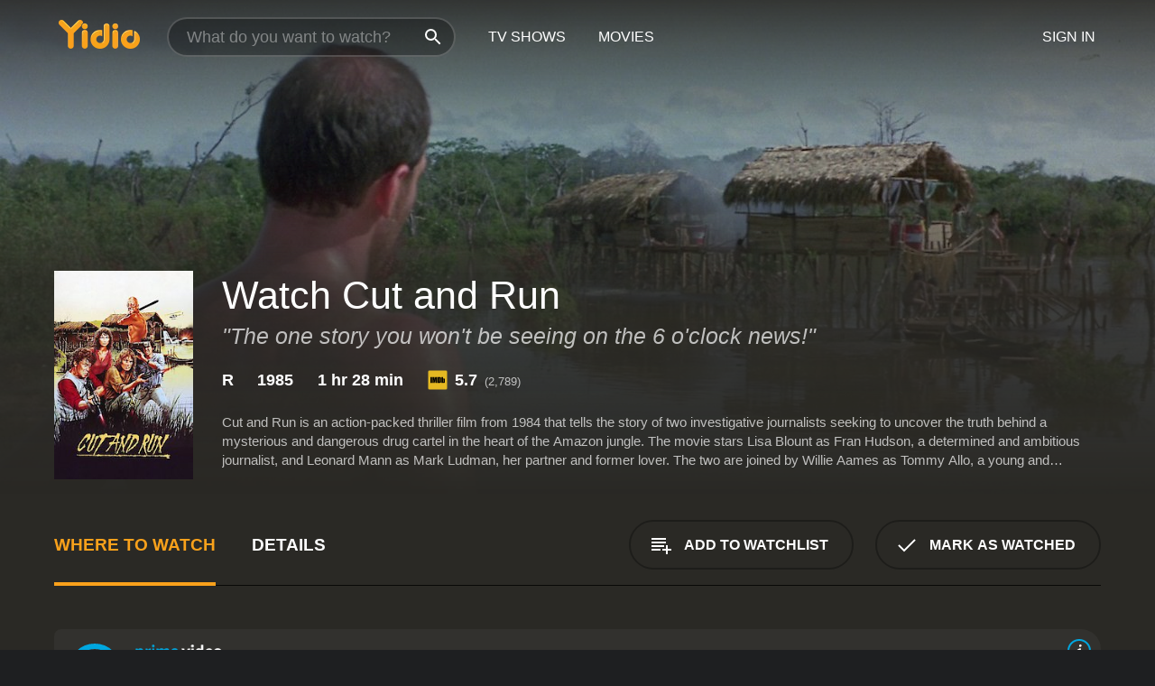

--- FILE ---
content_type: text/html; charset=UTF-8
request_url: https://www.yidio.com/movie/cut-and-run/211862
body_size: 10506
content:
<!doctype html>
<html  lang="en" xmlns:og="http://opengraphprotocol.org/schema/" xmlns:fb="http://www.facebook.com/2008/fbml">
<head prefix="og: http://ogp.me/ns# fb: http://ogp.me/ns/fb# video: http://ogp.me/ns/video#">
<title>Watch  Cut and Run Online | 1985 Movie | Yidio</title>
<meta charset="utf-8" />
<meta http-equiv="X-UA-Compatible" content="IE=edge,chrome=1" />
<meta name="description" content="Watch Cut and Run Online. Cut and Run the 1985 Movie, Trailers, Videos and more at Yidio." />
<meta name="viewport" content="width=device-width, initial-scale=1, minimum-scale=1" />

 
 


<link href="https://fonts.googleapis.com" rel="preconnect">

<link rel="icon" href="//cfm.yidio.com/favicon-16.png" sizes="16x16"/>
<link rel="icon" href="//cfm.yidio.com/favicon-32.png" sizes="32x32"/>
<link rel="icon" href="//cfm.yidio.com/favicon-96.png" sizes="96x96"/>
<link rel="icon" href="//cfm.yidio.com/favicon-128.png" sizes="128x128"/>
<link rel="icon" href="//cfm.yidio.com/favicon-192.png" sizes="192x192"/>
<link rel="icon" href="//cfm.yidio.com/favicon-228.png" sizes="228x228"/>
<link rel="shortcut icon" href="//cfm.yidio.com/favicon-196.png" sizes="196x196"/>
<link rel="apple-touch-icon" href="//cfm.yidio.com/favicon-152.png" sizes="152x152"/>
<link rel="apple-touch-icon" href="//cfm.yidio.com/favicon-180.png" sizes="180x180"/>

<link rel="alternate" href="android-app://com.yidio.androidapp/yidio/movie/211862" />
<link rel="alternate" href="ios-app://664306931/yidio/movie/211862" />


<link href="https://www.yidio.com/movie/cut-and-run/211862" rel="canonical" />
<meta property="og:title" content="Cut and Run"/> 
<meta property="og:url" content="https://www.yidio.com/movie/cut-and-run/211862"/> 
<meta property="og:image" content="//cfm.yidio.com/images/movie/211862/poster-180x270.jpg"/> 
<meta property="fb:app_id" content="54975784392"/> 
<meta property="og:description" content="Cut and Run is an action-packed thriller film from 1984 that tells the story of two investigative journalists seeking to uncover the truth behind a my..."/> 
<meta property="og:site_name" content="Yidio"/> 
<meta property="og:type" content="video.movie" /> 
<script async src="https://www.googletagmanager.com/gtag/js?id=G-6PLMJX58PB"></script>

<script>
    /* ==================
        Global variables
       ================== */

	
	var globals={};
    
	var page = 'redesign/movie';
	globals.page = 'redesign/movie';
	
	var _bt = '';
    var baseUrl = 'https://www.yidio.com/';
    var cdnBaseUrl = '//cfm.yidio.com/';
    var appUrl = 'yidio://top-picks';
    var country = 'US';
    var fbAppId = '';
    var fbAppPerms = 'email,public_profile';
    var premiumUser = '';
	var user_premium_channels  = [];
	var MAIN_RANDOM_VARIABLE = "";
	var overlay_timer = 1000;
	var overlay_position = 200;
	var new_question_ads = 0;
	var new_movie_ads = 0;
	var new_links_ads = 0;
	var new_show_dir_ads = 0;
	var new_movie_dir_ads = 0;
	var random_gv = '';
	var yzd = '208738612201';
	globals.header_t_source = '';
	globals.utm_source = '';
	globals.utm_medium = '';
	globals.utm_campaign = '';
	globals.utm_term = '';
	globals.utm_content = '';
	globals.pid = '';
	globals.title = 'Cut and Run';
    
	
	var src_tt = '1';
	
	
			globals.contentId = "211862";
				globals.header_all_utm_params = '';
					globals.link_id = "211862";
		
					

    /* =============================
        Initialize Google Analytics
       ============================= */
	
    window.dataLayer = window.dataLayer || []; function gtag() {dataLayer.push(arguments);}
	
    gtag('js', new Date());
	gtag('config', 'G-6PLMJX58PB');
    
    /* ==================
        GA Error logging
       ================== */
    
	window.onerror = function(message, file, line, col, error) {
		var gaCategory = 'Errors';
		if (typeof page != 'undefined' && page != '') gaCategory = 'Errors (' + page + ')';
		
		var url = window.location.href;
		var gaLabel = '[URL]: ' + url;
		if (file != '' && file != url) gaLabel += ' [File]: ' + file;
		if (error != 'undefined' && error != null) label += ' [Trace]: ' + error.stack;
		gaLabel += ' [User Agent]: ' + navigator.userAgent;
		
		gtag('event', '(' + line + '): ' + message, { 'event_category': gaCategory, 'event_label': gaLabel });
		console.log('[Error]: ' + message + ' ' + gaLabel);
	}
	
	/* =======================
	    Initialize Optimizely
	   ======================= */
    
    window['optimizely'] = window['optimizely'] || [];
    
	/* ===============================
	    Handle in-source image errors
	   =============================== */
	
	const onImgError = (event) => {
		event.target.classList.add('error');
	};
	
	const onImgLoad = (event) => {
		event.target.classList.add('loaded');
	};
	
    
	
			globals.user_id = 0;
	</script>




<script defer src="//cfm.yidio.com/redesign/js/main.js?version=188" crossorigin="anonymous"></script>

	<script defer src="//cfm.yidio.com/redesign/js/detail.js?version=59" crossorigin="anonymous"></script>









	<style>

		/* ========
		    Global
		   ======== */
		
		* {
			transition: none;
		}
		
		h1, h2, h3, h4, p, blockquote, figure, ol, ul {
			margin: 0;
			padding: 0;
		}
		
		a {
			color: inherit;
			transition-duration: 0;
		}
		
		a:visited {
			color: inherit;
		}
		
		a:not(.border), button, .button {
			color: inherit;
		}
		
		
		img[data-src],
		img[onerror] {
			opacity: 0;
		}
		
		img[onerror].loaded {
			opacity: 1;
		}
		
		img {
			max-width: 100%;
			height: auto;
		}
		
		button {
			background: none;
			border: 0;
			border-color: rgba(0,0,0,0);
			font: inherit;
			padding: 0;
		}
		
		main {
			padding-top: 82px;
		}
		
		body {
			opacity: 0;
			font: 16px/1 'Open Sans', sans-serif;
			font-weight: 400;
			margin: 0;
		}
		
		header {
			position: fixed;
			z-index: 50;
			width: 100%;
			height: 82px;
			box-sizing: border-box;
			color: white;
		}
		
		header nav {
			position: absolute;
			width: 100%;
			height: 100%;
			box-sizing: border-box;
			padding: 0 47px;
		}
		
		header nav li {
			height: 100%;
			position: relative;
			float: left;
		}
		
		header nav a {
			display: block;
			text-transform: uppercase;
			text-align: center;
			line-height: 82px;
			padding: 0 18px;
		}
		
		header nav li.selected a {
			color: #f9a11b;
		}
		
		header nav .logo svg {
			margin-top: 23px;
		}
		
		header nav .search {
			width: 320px;
			padding: 19px 0;
			margin: 0 18px 0 12px;
		}
		
		header nav .search .icon {
			position: absolute;
			top: 29px;
			right: 13px;
			z-index: 20;
			width: 24px;
			height: 24px;
		}
		
		header nav .search input {
			width: 100%;
			height: 44px;
			border: 0;
			box-sizing: border-box;
			font-size: 110%;
			font-weight: 300;
			margin-bottom: 18px;
		}
		
		header nav .account {
			position: absolute;
			right: 0;
		}
		
		header nav .account li {
			float: right;
		}
		
		header nav li.sign-in {
			margin-right: 48px;
		}
		
		header nav a .border {
			display: inline;
			border: 2px solid #f9a11b;
			padding: 6px 16px;
		}
		
		@media only screen and (min-width: 1920px) {
			
			.main-wrapper {
				max-width: 1920px;
				margin: 0 auto;
			}
			
		}
		
	</style>




	
		<style>

			/* ==============
			    Detail Pages
			   ============== */
			
			body {
				color: white;
			}
			
			.masthead {
				display: flex;
				flex-direction: column;
				justify-content: flex-end;
				position: relative;
				overflow: hidden;
				margin-top: -82px;
				padding-top: 82px;
				box-sizing: border-box;
				height: 76vh;
				max-height: 56.25vw;
				min-height: 450px;
				font-size: 1.2vw;
				color: white;
			}
			
			.masthead .background {
				display: block;
				position: absolute;
				top: 0;
				left: 0;
				width: 100%;
				height: 100%;
			}
			
			.masthead .content {
				display: flex;
				align-items: center;
				z-index: 10;
				padding: 10vw 60px 0 60px;
			}
			
			.masthead .poster {
				position: relative;
				flex-shrink: 0;
				margin-right: 2.5vw;
				height: 18vw;
				width: 12vw;
			}
			
			.masthead .details {
				padding: 2vw 0;
			}
			
			.masthead .details h1 {
				font-size: 280%;
				font-weight: 400;
				margin-top: -0.3vw;
			}
			
			.masthead .details .tagline {
				font-size: 160%;
				font-weight: 300;
				font-style: italic;
				margin-top: 1vw;
			}
			
			.masthead .details .attributes {
				display: flex;
				align-items: center;
				font-size: 120%;
				font-weight: 700;
				margin-top: 1.9vw;
			}
			
			.masthead .details .attributes li {
				display: flex;
				align-items: center;
				margin-right: 2.1vw;
			}
			
			.masthead .details .attributes .icon {
				width: 1.7vw;
				height: 1.7vw;
				margin-right: 0.6vw;
			}
			
			.masthead .details .description {
				display: -webkit-box;
				-webkit-box-orient: vertical;
				line-height: 1.4em;
				max-height: 4.2em;
				color: rgba(255,255,255,0.7);
				overflow: hidden;
				margin-top: 2vw;
				text-overflow: ellipsis;
			}
			
			nav.page {
				display: flex;
				margin: 12px 60px 48px 60px;
				border-bottom: 1px solid rgba(0,0,0,0.8);
				padding: 19px 0;
			}
			
			nav.page > div {
				display: flex;
				margin: -20px;
			}
			
			nav.page label {
				display: flex;
				align-items: center;
				margin: 0 20px;
				font-weight: 600;
				text-transform: uppercase;
			}
			
			nav.page .sections label {
				font-size: 120%;
			}
			
			input[name=section] {
				display: none;
			}
			
			input[name=section]:nth-child(1):checked ~ nav.page .sections label:nth-child(1),
			input[name=section]:nth-child(2):checked ~ nav.page .sections label:nth-child(2),
			input[name=section]:nth-child(3):checked ~ nav.page .sections label:nth-child(3) {
				color: #f9a11b;
				box-shadow: inset 0 -4px #f9a11b;
			}
			
			nav.page .actions {
				margin-left: auto;
				margin-right: -12px;
			}
			
			nav.page .button.border {
				margin: 18px 12px;
			}
			
			.page-content {
				display: flex;
				margin: 48px 60px;
			}
			
			.button.border {
				display: flex;
				align-items: center;
				text-transform: uppercase;
				font-weight: 600;
				border: 2px solid rgba(0,0,0,0.3);
				padding: 0 1vw;
			}
			
			.button.border .icon {
				display: flex;
				align-items: center;
				justify-content: center;
				width: 4vw;
				height: 4vw;
			}
			
			.episodes .seasons span {
				border: 2px solid rgba(0,0,0,0.3);
			}
			
			.episodes .seasons input.unavailable + span {
				color: rgba(255,255,255,0.2);
				background: rgba(0,0,0,0.3);
				border-color: rgba(0,0,0,0);
			}
			
			.episodes .seasons input:checked + span {
				color: rgba(0,0,0,0.8);
				background: #f9a11b;
				border-color: #f9a11b;
				cursor: default;
			}
			
			/* Display ads */
			
			.tt.display ins {
				display: block;
			}
			
			@media only screen and (min-width: 1025px) {
				.page-content .column:nth-child(2) .tt.display ins {
					width: 300px;
				}
			}
			
			@media only screen and (min-width: 1440px) {
				
				.masthead {
					font-size: 1.1em;
				}
				
				.masthead .content {
					padding: 144px 60px 0 60px;
				}
				
				.masthead .poster {
					margin-right: 36px;
					height: 270px;
					width: 180px;
				}
				
				.masthead .details {
					padding: 16px 0;
				}
				
				.masthead .details h1 {
					margin-top: -8px;
				}
				
				.masthead .details .tagline {
					margin-top: 16px;
				}
				
				.masthead .details .attributes {
					margin-top: 28px;
				}
				
				.masthead .details .attributes li {
					margin-right: 32px;
				}
				
				.masthead .details .attributes .icon {
					width: 24px;
					height: 24px;
					margin-right: 8px;
				}
				
				.masthead .details .attributes .imdb .count {
					font-size: 70%;
					font-weight: 400;
				}
				
				.masthead .details .description {
					max-width: 1200px;
					margin-top: 26px;
				}
				
				.button.border {
					padding: 0 16px;
				}
				
				.button.border .icon {
					width: 48px;
					height: 48px;
				}
				
			}
			
			@media only screen and (min-width: 1920px) {
				
				.masthead {
					max-height: 960px;
				}
				
			}

		</style>
	


<link rel="preload" href="https://fonts.googleapis.com/css?family=Open+Sans:300,400,600,700" media="print" onload="this.media='all'">

<link rel="stylesheet" href="//cfm.yidio.com/redesign/css/main.css?version=89" media="print" onload="this.media='all'">

	<link rel="stylesheet" href="//cfm.yidio.com/redesign/css/detail.css?version=29" media="print" onload="this.media='all'">
	<link rel="stylesheet" href="//cfm.yidio.com/mobile/css/video-js.css?version=2" media="print" onload="this.media='all'">




 
	<script>
		// Display page content when last CSS is loaded

		var css = document.querySelectorAll('link[rel=stylesheet]');
		var count = css.length;
		var lastCSS = css[count - 1];

		lastCSS.addEventListener('load', function() {
			document.querySelector('body').classList.add('css-loaded');
		});
	</script>



</head>
<body class="movie" >
		
	

			<div class="main-wrapper">
			  	<header  class="transparent" >
                <nav>
					<ul class="main">
						<li class="logo"> 
							<a href="https://www.yidio.com/" title="Yidio">
								<img srcset="//cfm.yidio.com/redesign/img/logo-topnav-1x.png 1x, //cfm.yidio.com/redesign/img/logo-topnav-2x.png 2x" width="90" height="32" alt="Yidio" />
							</a>
						</li>
						                            <li class="search">
                                <div class="icon"></div>
                                <input type="text" autocomplete="off" placeholder="What do you want to watch?"/>
                            </li>
                            <li class="tv-shows">
                                <div class="highlight"></div>
                                <a href="https://www.yidio.com/tv-shows">TV Shows</a>
                            </li>
                            <li class="movies">
                                <div class="highlight"></div>
                                <a href="https://www.yidio.com/movies">Movies</a>
                            </li>
                           
					</ul>
					<ul class="account">
                   						<li class="sign-in">
							<div class="sign-in-link">Sign In</div>
						</li>
						                     
					</ul>
				</nav>
			</header>
			            <main>

        		<!-- For pure CSS page section selecting -->
		<input type="radio" id="where-to-watch" name="section" value="where-to-watch" checked>
				<input type="radio" id="details" name="section" value="details">		
		<div class="masthead">
			<div class="content">
				<div class="poster movie">
                					<img src="//cfm.yidio.com/images/movie/211862/poster-180x270.jpg" srcset="//cfm.yidio.com/images/movie/211862/poster-180x270.jpg 1x, //cfm.yidio.com/images/movie/211862/poster-360x540.jpg 2x" alt="Cut and Run" crossOrigin="anonymous"/>
				                </div>
				<div class="details">
					<h1>Watch Cut and Run</h1>
					<div class="tagline">"The one story you won't be seeing on the 6 o'clock news!"</div>					                    <ul class="attributes">
						<li>R</li>						<li>1985</li>						<li>1 hr 28 min</li>						<li class="imdb">
							<svg class="icon" xmlns="http://www.w3.org/2000/svg" xmlns:xlink="http://www.w3.org/1999/xlink" width="24" height="24" viewBox="0 0 24 24"><path d="M0 0h24v24H0z" fill="rgba(0,0,0,0)"/><path d="M21.946.5H2.054A1.65 1.65 0 0 0 .501 2.029L.5 21.946a1.64 1.64 0 0 0 1.491 1.551.311.311 0 0 0 .043.003h19.932a.396.396 0 0 0 .042-.002 1.65 1.65 0 0 0 1.492-1.637V2.14A1.648 1.648 0 0 0 21.982.502L21.946.5z" fill="#e5b922"/><path d="M3.27 8.416h1.826v7.057H3.27zm5.7 0l-.42 3.3-.48-3.3H5.713v7.057H7.3l.006-4.66.67 4.66h1.138l.643-4.763v4.763h1.592V8.416zm5.213 7.057a5.116 5.116 0 0 0 .982-.071 1.18 1.18 0 0 0 .546-.254.924.924 0 0 0 .311-.5 5.645 5.645 0 0 0 .098-1.268v-2.475a8.333 8.333 0 0 0-.071-1.345 1.224 1.224 0 0 0-.3-.617 1.396 1.396 0 0 0-.715-.404 7.653 7.653 0 0 0-1.696-.123h-1.365v7.057zm.02-5.783a.273.273 0 0 1 .136.195 3.079 3.079 0 0 1 .033.617v2.736a2.347 2.347 0 0 1-.091.858c-.06.1-.22.163-.48.163V9.625a.839.839 0 0 1 .404.066zm2.535-1.274v7.057h1.645l.1-.448a1.528 1.528 0 0 0 .494.41 1.658 1.658 0 0 0 .649.13 1.209 1.209 0 0 0 .747-.227 1.007 1.007 0 0 0 .402-.539 4.108 4.108 0 0 0 .085-.943v-1.982a6.976 6.976 0 0 0-.033-.832.988.988 0 0 0-.163-.402.967.967 0 0 0-.409-.319 1.673 1.673 0 0 0-.631-.111 1.842 1.842 0 0 0-.656.123 1.556 1.556 0 0 0-.487.383v-2.3zm2.372 5.35a2.417 2.417 0 0 1-.052.643c-.032.1-.18.137-.292.137a.212.212 0 0 1-.214-.129 1.818 1.818 0 0 1-.058-.598v-1.87a2.042 2.042 0 0 1 .052-.598.204.204 0 0 1 .208-.117c.1 0 .26.04.298.137a1.775 1.775 0 0 1 .059.578z" fill="#010101"/></svg>
							<div class="score">5.7<span class="count">&nbsp;&nbsp;(2,789)</span></div>
						</li>											</ul>
                    										<div class="description">
						<div class="container"><p>Cut and Run is an action-packed thriller film from 1984 that tells the story of two investigative journalists seeking to uncover the truth behind a mysterious and dangerous drug cartel in the heart of the Amazon jungle. The movie stars Lisa Blount as Fran Hudson, a determined and ambitious journalist, and Leonard Mann as Mark Ludman, her partner and former lover. The two are joined by Willie Aames as Tommy Allo, a young and inexperienced photographer who is eager to prove himself in the field.</p><p>The movie opens with Fran and Mark investigating a brutal massacre that took place in a remote Amazon village where a group of drug traffickers had set up camp. As they take photos and collect evidence, they soon realize that they have stumbled upon a much bigger story than they originally thought. The drug cartel, known as "The Scorpions," is led by a ruthless and power-hungry man named Corso (Richard Lynch), who will stop at nothing to protect his operation.</p><p>As Fran and Mark dig deeper into the story, they enlist the help of a local guide named Tito (Alex Colon), who agrees to take them deeper into the jungle in search of the truth. Along the way, they encounter all kinds of danger, including armed guards, dangerous animals, and even a tribe of cannibals. The tension mounts as they get closer to their goal and begin to uncover some shocking secrets.</p><p>Throughout the movie, Lisa Blount delivers a strong and compelling performance as Fran, a fearless journalist who is willing to risk everything to uncover the truth. Her character is smart, resourceful, and driven, and she serves as a strong female lead in a genre that is often dominated by men. Leonard Mann also delivers a solid performance as Mark, a conflicted and emotionally charged character who has a complicated history with Fran. Their chemistry on screen is electric, and their scenes together are some of the most memorable in the movie.</p><p>Willie Aames, who is best known for his roles in Eight is Enough and Charles in Charge, is also a standout in the movie. His character, Tommy, serves as the comic relief in a movie that is otherwise very serious and intense. His wide-eyed optimism and naivete provide a contrast to the jaded and experienced Fran and Mark, and his character provides some much-needed levity in some of the film's darker moments.</p><p>Overall, Cut and Run is a fast-paced and thrilling movie that will keep you on the edge of your seat from start to finish. The action scenes are well-executed, and the jungle setting provides a unique and visually stunning backdrop for the story. While the plot can be a bit convoluted at times, the performances from the cast help to ground the movie and make it a compelling watch. If you're a fan of action-adventure movies from the 80s, then Cut and Run is definitely worth checking out.</p>
						<p>
                       	Cut and Run is a 1985 adventure movie with a runtime of 1 hour and 28 minutes. 
                        It has received moderate reviews from critics and viewers, who have given it an IMDb score of 5.7.                    	</p>						</div>
					</div>
									</div>
			</div>
			<div class="background ">				<img src="//cfm.yidio.com/images/movie/211862/backdrop-1280x720.jpg" width="100%" alt="Cut and Run" crossOrigin="anonymous"/>			</div>
		</div>
		
		<nav class="page">
			<div class="sections">
				<label for="where-to-watch">Where to Watch</label>
								<label for="details">Details</label>			</div>
			<div class="actions">
				<button type="button" class="button border action watchlist" data-type="movie" data-id="211862">
					<div class="icon"></div>
					<div class="label">Add to Watchlist</div>
				</button>
				<button type="button" class="button border action watched" data-type="movie" data-id="211862">
					<div class="icon"></div>
					<div class="label">Mark as Watched</span>
				</button>
			</div>
		</nav>
		
		<div class="page-content">
			<div class="column">
				<section class="where-to-watch">
					
                    
					                    				<div class="sources movie">
			<a href="https://www.yidio.com/movie/cut-and-run/211862/watch/2054395776?source_order=1&total_sources=64,152,16,277" target="_blank" rel="noopener nofollow" class="source provider-64" data-name="Prime Video" data-provider-id="64" data-provider-domain="amazon.com" data-signup-url="/outgoing/amazon?type=87&type_variation=0&from=mobile&device=pc&ad_placement=source overlay&ad_placement=source overlay&source_order=1&total_sources=64,152,16,277" data-type="sub">
							<div class="play-circle" style="border-color:#00a7e0"></div>
							<div class="content">
							<div class="logo">
								<img class="primary" src="[data-uri]" data-src="//cfm.yidio.com/mobile/img/sources/64/logo-180h.png" alt="Prime Video"/>
								
							</div>
							<div class="label">Prime Subscribers with freewithads</div>
							</div>
							<button type="button" class="icons" aria-label="source info">
								<div class="icon info" style="border-color:#00a7e0"></div>
							</button>
						</a><a href="https://www.yidio.com/movie/cut-and-run/211862/watch/1159774815?source_order=2&total_sources=64,152,16,277" target="_blank" rel="noopener nofollow" class="source provider-152" data-name="Tubi TV" data-provider-id="152" data-provider-domain="tubitv.com" data-signup-url="" data-type="free">
								<div class="play-circle" style="border-color:#fb3336"></div>
								<div class="content">
								<div class="logo">
									<img class="primary" src="[data-uri]" data-src="//cfm.yidio.com/mobile/img/sources/152/logo-180h.png" alt="Tubi TV"/>
									
								</div>
								<div class="label">Totally Free!</div>
								</div>
								<button type="button" class="icons" aria-label="source info">
								<div class="icon info" style="border-color:#fb3336"></div>
							</button>
							</a><a href="https://www.yidio.com/movie/cut-and-run/211862/watch/2145828428?type=1&from1=mobile&device=pc&source_order=3&total_sources=64,152,16,277" target="_blank" rel="noopener nofollow" class="source provider-16" data-name="Amazon" data-provider-id="16" data-provider-domain="amazon.com" data-signup-url="" data-type="pay">
								<div class="play-circle" style="border-color:#8dc03d"></div>
								<div class="content">
								<div class="logo">
									<img class="primary" src="[data-uri]" data-src="//cfm.yidio.com/mobile/img/sources/16/logo-180h.png" alt="Amazon"/>
									
								</div>
								<div class="label">Rent from $1.99</div>
								</div>
								<button type="button" class="icons" aria-label="source info">
								<div class="icon info" style="border-color:#8dc03d"></div>
							</button>
							</a><a href="https://www.yidio.com/movie/cut-and-run/211862/watch/1618765865?source_order=4&total_sources=64,152,16,277" target="_blank" rel="noopener nofollow" class="source provider-277" data-name="Vudu Free" data-provider-id="277" data-provider-domain="linksynergy.com" data-signup-url="" data-type="free">
								<div class="play-circle" style="border-color:#007fd5"></div>
								<div class="content">
								<div class="logo">
									<img class="primary" src="[data-uri]" data-src="//cfm.yidio.com/mobile/img/sources/277/logo-180h.png" alt="Vudu Free"/>
									
								</div>
								<div class="label">Totally Free!</div>
								</div>
								<button type="button" class="icons" aria-label="source info">
								<div class="icon info" style="border-color:#007fd5"></div>
							</button>
							</a>
			</div>
                    				</section>
				                				<section class="details">
					                    <div class="description">
						<div class="name">Description</div>
						<div class="value"></div>
					</div>
												<div class="where-to-watch">
							<div class="name">Where to Watch Cut and Run</div>
							<div class="value">
							Cut and Run is available to watch  free on Tubi TV and Vudu Free. It's also available to stream, download and rent on demand at Prime Video and Amazon. Some platforms allow you to rent Cut and Run for a limited time or purchase the movie and download it to your device. 
														</div>
						</div>
											                    					<ul class="links">
						                        <li>
							<div class="name">Genres</div>
							<div class="value">
								<a href="https://www.yidio.com/movies/adventure" title="Adventure">Adventure</a> <a href="https://www.yidio.com/movies/horror" title="Horror">Horror</a> 
							</div>
						</li>
                                                						<li>
							<div class="name">Cast</div>
							<div class="value">
								<div>Lisa Blount</div><div>Leonard Mann</div><div>Willie Aames</div>
							</div>
						</li>
                                                						<li>
							<div class="name">Director</div>
							<div class="value">
								<div>Ruggero Deodato</div>
							</div>
						</li>
                        					</ul>
                    										<ul class="attributes">
						                        <li>
							<div class="name">Release Date</div>
							<div class="value">1985</div>
						</li>
                        						                        <li>
							<div class="name">MPAA Rating</div>
							<div class="value">R</div>
						</li>
                                                						<li>
							<div class="name">Runtime</div>
							<div class="value">1 hr 28 min</div>
						</li>
                                                                       						<li>
							<div class="name">IMDB Rating</div>
							<div class="value">5.7<span class="count">&nbsp;&nbsp;(2,789)</span></div>
						</li>
                        											</ul>
                    				</section>
                			</div>
            		</div>
				<div class="browse-sections recommendations">
			            <section>
				<div class="title">Stream Movies Like Cut and Run</div>
				<div class="slideshow poster-slideshow">
					<a class="movie" href="https://www.yidio.com/movie/van-helsing/22607">
								<div class="poster"><img class="poster" loading="lazy" src="//cfm.yidio.com/images/movie/22607/poster-193x290.jpg" width="100%" alt=""></div>
								<div class="content"><div class="title">Van Helsing</div></div>
							</a><a class="movie" href="https://www.yidio.com/movie/goosebumps/45741">
								<div class="poster"><img class="poster" loading="lazy" src="//cfm.yidio.com/images/movie/45741/poster-193x290.jpg" width="100%" alt=""></div>
								<div class="content"><div class="title">Goosebumps</div></div>
							</a><a class="movie" href="https://www.yidio.com/movie/the-descent/23085">
								<div class="poster"><img class="poster" loading="lazy" src="//cfm.yidio.com/images/movie/23085/poster-193x290.jpg" width="100%" alt=""></div>
								<div class="content"><div class="title">The Descent</div></div>
							</a><a class="movie" href="https://www.yidio.com/movie/underwater/214306">
								<div class="poster"><img class="poster" loading="lazy" src="//cfm.yidio.com/images/movie/214306/poster-193x290.jpg" width="100%" alt=""></div>
								<div class="content"><div class="title">Underwater</div></div>
							</a><a class="movie" href="https://www.yidio.com/movie/the-descent-part-2/29376">
								<div class="poster"><img class="poster" loading="lazy" src="//cfm.yidio.com/images/movie/29376/poster-193x290.jpg" width="100%" alt=""></div>
								<div class="content"><div class="title">The Descent Part 2</div></div>
							</a><a class="movie" href="https://www.yidio.com/movie/creature-from-the-black-lagoon/58195">
								<div class="poster"><img class="poster" loading="lazy" src="//cfm.yidio.com/images/movie/58195/poster-193x290.jpg" width="100%" alt=""></div>
								<div class="content"><div class="title">Creature from the Black Lagoon</div></div>
							</a><a class="movie" href="https://www.yidio.com/movie/anacondas-the-hunt-for-the-blood-orchid/43837">
								<div class="poster"><img class="poster" loading="lazy" src="//cfm.yidio.com/images/movie/43837/poster-193x290.jpg" width="100%" alt=""></div>
								<div class="content"><div class="title">Anacondas: The Hunt for the Blood Orchid</div></div>
							</a><a class="movie" href="https://www.yidio.com/movie/the-mummy/63834">
								<div class="poster"><img class="poster" loading="lazy" src="//cfm.yidio.com/images/movie/63834/poster-193x290.jpg" width="100%" alt=""></div>
								<div class="content"><div class="title">The Mummy</div></div>
							</a><a class="movie" href="https://www.yidio.com/movie/scary-stories-to-tell-in-the-dark/198853">
								<div class="poster"><img class="poster" loading="lazy" src="//cfm.yidio.com/images/movie/198853/poster-193x290.jpg" width="100%" alt=""></div>
								<div class="content"><div class="title">Scary Stories to Tell in the Dark</div></div>
							</a><a class="movie" href="https://www.yidio.com/movie/black-water/27844">
								<div class="poster"><img class="poster" loading="lazy" src="//cfm.yidio.com/images/movie/27844/poster-193x290.jpg" width="100%" alt=""></div>
								<div class="content"><div class="title">Black Water</div></div>
							</a>
				</div>
			</section>
						            <section><div class="title">Top Movies</div>
						<div class="slideshow poster-slideshow">
						<a class="movie" href="https://www.yidio.com/movie/pretty-woman/11618">
								<div class="poster"><img class="poster" loading="lazy" src="//cfm.yidio.com/images/movie/11618/poster-193x290.jpg" width="100%" alt=""></div>
								<div class="content"><div class="title">Pretty Woman</div></div>
							</a><a class="movie" href="https://www.yidio.com/movie/twilight/29116">
								<div class="poster"><img class="poster" loading="lazy" src="//cfm.yidio.com/images/movie/29116/poster-193x290.jpg" width="100%" alt=""></div>
								<div class="content"><div class="title">Twilight</div></div>
							</a><a class="movie" href="https://www.yidio.com/movie/titanic/15722">
								<div class="poster"><img class="poster" loading="lazy" src="//cfm.yidio.com/images/movie/15722/poster-193x290.jpg" width="100%" alt=""></div>
								<div class="content"><div class="title">Titanic</div></div>
							</a><a class="movie" href="https://www.yidio.com/movie/it/63837">
								<div class="poster"><img class="poster" loading="lazy" src="//cfm.yidio.com/images/movie/63837/poster-193x290.jpg" width="100%" alt=""></div>
								<div class="content"><div class="title">It</div></div>
							</a><a class="movie" href="https://www.yidio.com/movie/uncut-gems/211660">
								<div class="poster"><img class="poster" loading="lazy" src="//cfm.yidio.com/images/movie/211660/poster-193x290.jpg" width="100%" alt=""></div>
								<div class="content"><div class="title">Uncut Gems</div></div>
							</a><a class="movie" href="https://www.yidio.com/movie/the-sound-of-music/1850">
								<div class="poster"><img class="poster" loading="lazy" src="//cfm.yidio.com/images/movie/1850/poster-193x290.jpg" width="100%" alt=""></div>
								<div class="content"><div class="title">The Sound of Music</div></div>
							</a><a class="movie" href="https://www.yidio.com/movie/how-the-grinch-stole-christmas/62432">
								<div class="poster"><img class="poster" loading="lazy" src="//cfm.yidio.com/images/movie/62432/poster-193x290.jpg" width="100%" alt=""></div>
								<div class="content"><div class="title">How the Grinch Stole Christmas</div></div>
							</a><a class="movie" href="https://www.yidio.com/movie/harry-potter-and-the-sorcerers-stone/18564">
								<div class="poster"><img class="poster" loading="lazy" src="//cfm.yidio.com/images/movie/18564/poster-193x290.jpg" width="100%" alt=""></div>
								<div class="content"><div class="title">Harry Potter and the Sorcerer's Stone</div></div>
							</a><a class="movie" href="https://www.yidio.com/movie/john-wick/46767">
								<div class="poster"><img class="poster" loading="lazy" src="//cfm.yidio.com/images/movie/46767/poster-193x290.jpg" width="100%" alt=""></div>
								<div class="content"><div class="title">John Wick</div></div>
							</a><a class="movie" href="https://www.yidio.com/movie/the-hunger-games/32213">
								<div class="poster"><img class="poster" loading="lazy" src="//cfm.yidio.com/images/movie/32213/poster-193x290.jpg" width="100%" alt=""></div>
								<div class="content"><div class="title">The Hunger Games</div></div>
							</a><a class="movie" href="https://www.yidio.com/movie/the-housemaid/31437">
								<div class="poster"><img class="poster" loading="lazy" src="//cfm.yidio.com/images/movie/31437/poster-193x290.jpg" width="100%" alt=""></div>
								<div class="content"><div class="title">The Housemaid</div></div>
							</a><a class="movie" href="https://www.yidio.com/movie/me-before-you/59757">
								<div class="poster"><img class="poster" loading="lazy" src="//cfm.yidio.com/images/movie/59757/poster-193x290.jpg" width="100%" alt=""></div>
								<div class="content"><div class="title">Me Before You</div></div>
							</a>
						</div></section><section><div class="title">Also directed by Ruggero Deodato</div>
						<div class="slideshow poster-slideshow">
						<a class="movie" href="https://www.yidio.com/movie/concorde-affaire-79/6792">
								<div class="poster"><img class="poster" loading="lazy" src="//cfm.yidio.com/images/movie/6792/poster-193x290.jpg" width="100%" alt=""></div>
								<div class="content"><div class="title">Concorde Affaire '79</div></div>
							</a><a class="movie" href="https://www.yidio.com/movie/ultimo-mondo-cannibale/6283">
								<div class="poster"><img class="poster" loading="lazy" src="//cfm.yidio.com/images/movie/6283/poster-193x290.jpg" width="100%" alt=""></div>
								<div class="content"><div class="title">Ultimo mondo cannibale</div></div>
							</a><a class="movie" href="https://www.yidio.com/movie/house-on-the-edge-of-the-park/307648">
								<div class="poster"><img class="poster" loading="lazy" src="//cfm.yidio.com/images/movie/307648/poster-193x290.jpg" width="100%" alt=""></div>
								<div class="content"><div class="title">House On The Edge Of The Park</div></div>
							</a><a class="movie" href="https://www.yidio.com/movie/concorde-affair/166177">
								<div class="poster"><img class="poster" loading="lazy" src="//cfm.yidio.com/images/movie/166177/poster-193x290.jpg" width="100%" alt=""></div>
								<div class="content"><div class="title">Concorde Affair</div></div>
							</a><a class="movie" href="https://www.yidio.com/movie/phantom-of-death/208354">
								<div class="poster"><img class="poster" loading="lazy" src="//cfm.yidio.com/images/movie/208354/poster-193x290.jpg" width="100%" alt=""></div>
								<div class="content"><div class="title">Phantom of Death</div></div>
							</a><a class="movie" href="https://www.yidio.com/movie/cannibals/78586">
								<div class="poster"><img class="poster" loading="lazy" src="//cfm.yidio.com/images/movie/78586/poster-193x290.jpg" width="100%" alt=""></div>
								<div class="content"><div class="title">Cannibals</div></div>
							</a><a class="movie" href="https://www.yidio.com/movie/body-count/180114">
								<div class="poster"><img class="poster" loading="lazy" src="//cfm.yidio.com/images/movie/180114/poster-193x290.jpg" width="100%" alt=""></div>
								<div class="content"><div class="title">Body Count</div></div>
							</a><a class="movie" href="https://www.yidio.com/movie/live-like-a-cop-die-like-a-man/5721">
								<div class="poster"><img class="poster" loading="lazy" src="//cfm.yidio.com/images/movie/5721/poster-193x290.jpg" width="100%" alt=""></div>
								<div class="content"><div class="title">Live Like a Cop, Die Like a Man</div></div>
							</a><a class="movie" href="https://www.yidio.com/movie/the-barbarians/9754">
								<div class="poster"><img class="poster" loading="lazy" src="//cfm.yidio.com/images/movie/9754/poster-193x290.jpg" width="100%" alt=""></div>
								<div class="content"><div class="title">The Barbarians</div></div>
							</a><a class="movie" href="https://www.yidio.com/movie/waves-of-lust/183821">
								<div class="poster"><img class="poster" loading="lazy" src="//cfm.yidio.com/images/movie/183821/poster-193x290.jpg" width="100%" alt=""></div>
								<div class="content"><div class="title">Waves of Lust</div></div>
							</a><a class="movie" href="https://www.yidio.com/movie/lone-runner/35428">
								<div class="poster"><img class="poster" loading="lazy" src="//cfm.yidio.com/images/movie/35428/poster-193x290.jpg" width="100%" alt=""></div>
								<div class="content"><div class="title">Lone Runner</div></div>
							</a>
						</div></section><section><div class="title">Also starring Lisa Blount</div>
						<div class="slideshow poster-slideshow">
						<a class="movie" href="https://www.yidio.com/movie/chrystal/30856">
								<div class="poster"><img class="poster" loading="lazy" src="//cfm.yidio.com/images/movie/30856/poster-193x290.jpg" width="100%" alt=""></div>
								<div class="content"><div class="title">Chrystal</div></div>
							</a>
						</div></section><section><div class="title">Also starring Leonard Mann</div>
						<div class="slideshow poster-slideshow">
						<a class="movie" href="https://www.yidio.com/movie/death-steps-in-the-dark/207316">
								<div class="poster"><img class="poster" loading="lazy" src="//cfm.yidio.com/images/movie/207316/poster-193x290.jpg" width="100%" alt=""></div>
								<div class="content"><div class="title">Death Steps In The Dark</div></div>
							</a><a class="movie" href="https://www.yidio.com/movie/vengeance-trail/101559">
								<div class="poster"><img class="poster" loading="lazy" src="//cfm.yidio.com/images/movie/101559/poster-193x290.jpg" width="100%" alt=""></div>
								<div class="content"><div class="title">Vengeance Trail</div></div>
							</a><a class="movie" href="https://www.yidio.com/movie/vengeance-is-a-dish-served-cold/4199">
								<div class="poster"><img class="poster" loading="lazy" src="//cfm.yidio.com/images/movie/4199/poster-193x290.jpg" width="100%" alt=""></div>
								<div class="content"><div class="title">Vengeance Is a Dish Served Cold</div></div>
							</a><a class="movie" href="https://www.yidio.com/movie/night-school/7811">
								<div class="poster"><img class="poster" loading="lazy" src="//cfm.yidio.com/images/movie/7811/poster-193x290.jpg" width="100%" alt=""></div>
								<div class="content"><div class="title">Night School</div></div>
							</a><a class="movie" href="https://www.yidio.com/movie/deaths-dealer/165692">
								<div class="poster"><img class="poster" loading="lazy" src="//cfm.yidio.com/images/movie/165692/poster-193x290.jpg" width="100%" alt=""></div>
								<div class="content"><div class="title">Death's Dealer</div></div>
							</a><a class="movie" href="https://www.yidio.com/movie/the-unholy-four/243016">
								<div class="poster"><img class="poster" loading="lazy" src="//cfm.yidio.com/images/movie/243016/poster-193x290.jpg" width="100%" alt=""></div>
								<div class="content"><div class="title">The Unholy Four</div></div>
							</a>
						</div></section>
		</div>
        </main>
        <footer>
      <div class="links">
        <nav class="main">
          <ul class="first-line">
            <li><a href="https://www.yidio.com/">Home</a></li>
            <li><a href="https://www.yidio.com/tv-shows">Top Shows</a></li>
            <li><a href="https://www.yidio.com/movies">Top Movies</a></li>
            <li><a href="https://help.yidio.com/support/home" rel="noopener noreferrer">Help</a></li>
            <li><a href="https://www.yidio.com/app/">Download App</a></li>
            <li><a href="https://www.yidio.com/aboutus">About</a></li>	
            <li><a href="https://www.yidio.com/jobs">Careers</a></li>
          </ul>
          <ul class="second-line">
            <li><span>&copy; 2026 Yidio LLC</span></li>
            <li><a href="https://www.yidio.com/privacy">Privacy Policy</a></li>
            <li><a href="https://www.yidio.com/tos">Terms of Use</a></li>
            <li><a href="https://www.yidio.com/tos#copyright">DMCA</a></li>
          </ul>
        </nav>
        <nav class="social">
          <ul>
            <li><a class="facebook" title="Facebook" href="https://www.facebook.com/Yidio" target="_blank" rel="noopener noreferrer"></a></li>
            <li><a class="twitter" title="Twitter" href="https://twitter.com/yidio" target="_blank" rel="noopener noreferrer"></a></li>
          </ul>
        </nav>
      </div>
    </footer>
        
    </div>
    
        
    <script type="application/ld+json">
{
  "@context": "http://schema.org",
  "@type": "Movie",
  "name": "Cut and Run",
  "url": "https://www.yidio.com/movie/cut-and-run/211862",
  "image": "https://cfm.yidio.com/images/movie/211862/poster-180x270.jpg",
  "description": "Cut and Run is an action-packed thriller film from 1984 that tells the story of two investigative journalists seeking to uncover the truth behind a mysterious and dangerous drug cartel in the heart of the Amazon jungle. The movie stars Lisa Blount as Fran Hudson, a determined and ambitious journalist, and Leonard Mann as Mark Ludman, her partner and former lover. The two are joined by Willie Aames as Tommy Allo, a young and inexperienced photographer who is eager to prove himself in the field.The movie opens with Fran and Mark investigating a brutal massacre that took place in a remote Amazon village where a group of drug traffickers had set up camp. As they take photos and collect evidence, they soon realize that they have stumbled upon a much bigger story than they originally thought. The drug cartel, known as The Scorpions, is led by a ruthless and power-hungry man named Corso (Richard Lynch), who will stop at nothing to protect his operation.As Fran and Mark dig deeper into the story, they enlist the help of a local guide named Tito (Alex Colon), who agrees to take them deeper into the jungle in search of the truth. Along the way, they encounter all kinds of danger, including armed guards, dangerous animals, and even a tribe of cannibals. The tension mounts as they get closer to their goal and begin to uncover some shocking secrets.Throughout the movie, Lisa Blount delivers a strong and compelling performance as Fran, a fearless journalist who is willing to risk everything to uncover the truth. Her character is smart, resourceful, and driven, and she serves as a strong female lead in a genre that is often dominated by men. Leonard Mann also delivers a solid performance as Mark, a conflicted and emotionally charged character who has a complicated history with Fran. Their chemistry on screen is electric, and their scenes together are some of the most memorable in the movie.Willie Aames, who is best known for his roles in Eight is Enough and Charles in Charge, is also a standout in the movie. His character, Tommy, serves as the comic relief in a movie that is otherwise very serious and intense. His wide-eyed optimism and naivete provide a contrast to the jaded and experienced Fran and Mark, and his character provides some much-needed levity in some of the film's darker moments.Overall, Cut and Run is a fast-paced and thrilling movie that will keep you on the edge of your seat from start to finish. The action scenes are well-executed, and the jungle setting provides a unique and visually stunning backdrop for the story. While the plot can be a bit convoluted at times, the performances from the cast help to ground the movie and make it a compelling watch. If you're a fan of action-adventure movies from the 80s, then Cut and Run is definitely worth checking out.",
  "dateCreated": "1985"
  ,"genre":["Adventure","Horror"]
  ,"contentRating": "R",
  "duration": "1 hr 28 min",
  "inLanguage": ""
  ,"aggregateRating":[{
  	"@type":"AggregateRating",
		"ratingCount": "2789",
		"ratingValue":	"5.7",
		"bestRating": "10",
		"worstRating": "0"	
  }]
  ,"actor": [{"@type":"Person","name": "Lisa Blount"},{"@type":"Person","name": " Leonard Mann"},{"@type":"Person","name": " Willie Aames"}]
  ,"productionCompany": [{"@type":"Organization","name": "FilmRise"}]
  ,"director": [{"@type":"Person","name": "Ruggero Deodato"}]
  
  
}
</script>
    <script type="application/ld+json">
{
"@context": "https://schema.org",
"@type": "BreadcrumbList",
"itemListElement": [{
"@type": "ListItem",
"position": 1,
"item": {
"@id": "https://www.yidio.com/",
"name": "Home"
}
},{
"@type": "ListItem",
"position": 2,
"item": {
"@id": "https://www.yidio.com/movies/",
"name": "Movies"
}
},{
"@type": "ListItem",
"position": 3,
"item": {
"name": "Cut and Run"
}
}]
}
</script>
     
    <!-- Facebook Pixel Code -->
    <script>
    !function(f,b,e,v,n,t,s){if(f.fbq)return;n=f.fbq=function(){n.callMethod?
    n.callMethod.apply(n,arguments):n.queue.push(arguments)};if(!f._fbq)f._fbq=n;
    n.push=n;n.loaded=!0;n.version='2.0';n.queue=[];t=b.createElement(e);t.async=!0;
    t.src=v;s=b.getElementsByTagName(e)[0];s.parentNode.insertBefore(t,s)}(window,
    document,'script','https://connect.facebook.net/en_US/fbevents.js');
    fbq('init', '772716306073427'); // Insert your pixel ID here.
    fbq('track', 'PageView');
    </script>
    <noscript><img height="1" width="1" style="display:none"
    src="https://www.facebook.com/tr?id=772716306073427&ev=PageView&noscript=1"
    /></noscript>
    <!-- DO NOT MODIFY -->
    <!-- End Facebook Pixel Code -->
    
          
        <!-- Reddit Pixel -->
        <script>
        !function(w,d){if(!w.rdt){var p=w.rdt=function(){p.sendEvent?p.sendEvent.apply(p,arguments):p.callQueue.push(arguments)};p.callQueue=[];var t=d.createElement("script");t.src="https://www.redditstatic.com/ads/pixel.js",t.async=!0;var s=d.getElementsByTagName("script")[0];s.parentNode.insertBefore(t,s)}}(window,document);rdt('init','t2_g3y337j');rdt('track', 'PageVisit');
        </script>
        <!-- DO NOT MODIFY UNLESS TO REPLACE A USER IDENTIFIER -->
        <!-- End Reddit Pixel -->
      
        </body>
</html>
